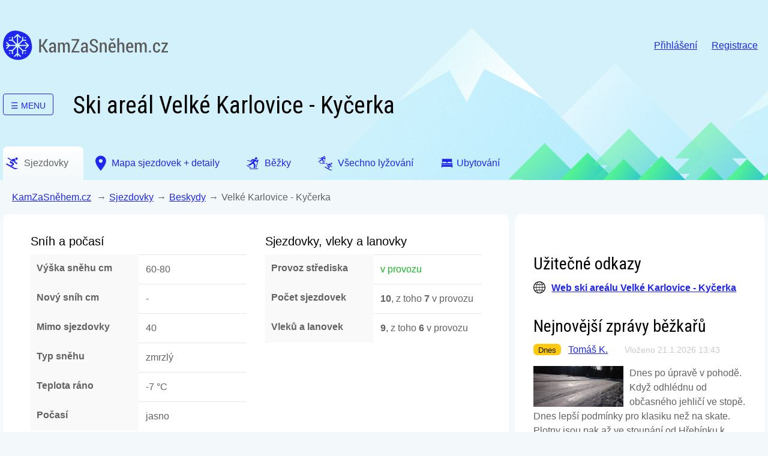

--- FILE ---
content_type: text/html; charset=UTF-8
request_url: https://www.kamzasnehem.cz/sjezdovky/beskydy/kycerka-velke-karlovice
body_size: 10419
content:
<!doctype html>
<html lang="cs">
<head>
    <meta charset="utf-8">
    <meta name="viewport" content="width=device-width, initial-scale=1, shrink-to-fit=no">
    <script src="https://ajax.googleapis.com/ajax/libs/webfont/1.6.26/webfont.js"></script>
    <script>
        WebFont.load({
            google: {"families":["Roboto Condensed:400"]},
            active: function() {
                sessionStorage.fonts = true;
            }
        });
    </script>
    <link rel="icon" type="image/x-icon" href="/favicon.ico">
    <link rel="stylesheet" href="/assets/web/main-5b1db71f23.css">
    <title>Ski areál Velké Karlovice - Kyčerka – lyžování | Kam za sněhem</title>
   <!-- <meta property="og:image" content="https://www.kamzasnehem.cz/assets/web/images/fb_logo.jpg">-->
    <meta property="og:title" content="Ski areál Velké Karlovice - Kyčerka – lyžování | Kam za sněhem">
    <meta name="description" content="Jaké jsou aktuální podmínky pro lyžování ve ski areálu Velké Karlovice - Kyčerka? Jaké vleky jezdí, které sjezdovky jsou otevřeny a kolik mají sněhu?">
    <meta name="seznam-wmt" content="FMVsfQSLe0sphuUZc2HHhH3QUJh7zPQT">
    <meta name="referrer" content="unsafe-url">
    <link rel="stylesheet" href="https://unpkg.com/leaflet@1.9.4/dist/leaflet.css"
          integrity="sha256-p4NxAoJBhIIN+hmNHrzRCf9tD/miZyoHS5obTRR9BMY="
          crossorigin=""/>
    <script src="https://unpkg.com/leaflet@1.9.4/dist/leaflet.js"
            integrity="sha256-20nQCchB9co0qIjJZRGuk2/Z9VM+kNiyxNV1lvTlZBo="
            crossorigin=""></script>
    <script src="https://cdnjs.cloudflare.com/ajax/libs/leaflet-gpx/2.1.2/gpx.js" defer></script>
        
        <!-- Google Tag Manager -->
<script>(function(w,d,s,l,i){w[l]=w[l]||[];w[l].push({'gtm.start':
new Date().getTime(),event:'gtm.js'});var f=d.getElementsByTagName(s)[0],
j=d.createElement(s),dl=l!='dataLayer'?'&l='+l:'';j.async=true;j.src=
'https://www.googletagmanager.com/gtm.js?id='+i+dl;f.parentNode.insertBefore(j,f);
})(window,document,'script','dataLayer','GTM-WPQTWTDR');</script>
    <!-- End Google Tag Manager -->
    <script type="text/javascript">
    (function(c,l,a,r,i,t,y){
        c[a]=c[a]||function(){(c[a].q=c[a].q||[]).push(arguments)};
        t=l.createElement(r);t.async=1;t.src="https://www.clarity.ms/tag/"+i;
        y=l.getElementsByTagName(r)[0];y.parentNode.insertBefore(t,y);
    })(window, document, "clarity", "script", "kfoj5ctumz");
    </script>
</head>
<body class="page-area">
<!-- Google tag (gtag.js) GA4 -->
<script async src="https://www.googletagmanager.com/gtag/js?id=G-W0Z8FH86CF"></script>
<script>
  window.dataLayer = window.dataLayer || [];
  function gtag(){dataLayer.push(arguments);}
  gtag('js', new Date());

  gtag('config', 'G-W0Z8FH86CF');
</script>
<!-- Google Tag Manager (noscript) -->
<noscript><iframe src="https://www.googletagmanager.com/ns.html?id=GTM-WPQTWTDR"
height="0" width="0" style="display:none;visibility:hidden"></iframe></noscript>
<!-- End Google Tag Manager (noscript) -->

    <div class="header-wrapper">
        <header>
            <section class="header-bar">
                <div class="header-logo">
                    <a href="/">KamZaSněhem.cz</a>
                </div>
                <div class="user-navigation">
                    <nav>
                        <ul class="collapsed">
                                                    <li>
                                <a href="/uzivatel/prihlaseni">Přihlášení</a>
                            </li>
                            <li>
                                <a href="/uzivatel/registrace">Registrace</a>
                            </li>
                            <script>
                            gtag('event', 'skier', {
                            'registered': 'no'
                            });
                            </script> 
                                                </ul>
                        <button type="button">Menu</button>
                    </nav>
                </div>
            </section>
                <section class="header-content">
                <div class="area-menu">
        <button>&#9776; <span>Menu</span></button>
        <div>
                                                <a href="/sjezdovky/jizerske-hory" onclick="gtag('event', 'navigation', {'position': 'Menu', 'target': 'Jizerské hory'});">Jizerské hory</a>
                                                                <a href="/sjezdovky/krkonose" onclick="gtag('event', 'navigation', {'position': 'Menu', 'target': 'Krkonoše'});">Krkonoše</a>
                                                                <a href="/sjezdovky/orlicke-hory" onclick="gtag('event', 'navigation', {'position': 'Menu', 'target': 'Orlické hory'});">Orlické hory</a>
                                                                <a href="/sjezdovky/jeseniky" onclick="gtag('event', 'navigation', {'position': 'Menu', 'target': 'Jeseníky'});">Jeseníky</a>
                                                                <a href="/sjezdovky/beskydy" onclick="gtag('event', 'navigation', {'position': 'Menu', 'target': 'Beskydy'});">Beskydy</a>
                                                                <a href="/sjezdovky/sumava" onclick="gtag('event', 'navigation', {'position': 'Menu', 'target': 'Šumava'});">Šumava</a>
                                                                <a href="/sjezdovky/krusne-hory" onclick="gtag('event', 'navigation', {'position': 'Menu', 'target': 'Krušné hory'});">Krušné hory</a>
                                                                <a href="/sjezdovky/vysocina" onclick="gtag('event', 'navigation', {'position': 'Menu', 'target': 'Vysočina'});">Vysočina</a>
                                                                <a href="/sjezdovky/cesky-les-slavkovsky-les" onclick="gtag('event', 'navigation', {'position': 'Menu', 'target': 'Slavkovský a Český les'});">Slavkovský a Český les</a>
                                                                <a href="/sjezdovky/luzicke-hory" onclick="gtag('event', 'navigation', {'position': 'Menu', 'target': 'Lužické hory'});">Lužické hory</a>
                                                                <a href="/sjezdovky/praha" onclick="gtag('event', 'navigation', {'position': 'Menu', 'target': 'Praha a střední Čechy'});">Praha a střední Čechy</a>
                                                                <a href="/sjezdovky/brno" onclick="gtag('event', 'navigation', {'position': 'Menu', 'target': 'Brno a jižní Morava'});">Brno a jižní Morava</a>
                                                                <a href="/sjezdovky/alpy" onclick="gtag('event', 'navigation', {'position': 'Menu', 'target': 'Zahraničí - Alpy'});">Zahraničí - Alpy</a>
                                    </div>
    </div>
<h1>Ski areál Velké Karlovice - Kyčerka</h1>
    </section>
    <ul class="area-tabs">
    <li class="tab-ski is-active">
        <a href="/sjezdovky/beskydy/kycerka-velke-karlovice"><span>Sjezdovky</span></a>
    </li>
    <li class="tab-map">
        <a href="/sjezdovky/beskydy/kycerka-velke-karlovice/lanovky"><span>Mapa sjezdovek + detaily</span></a>
    </li>
    <li class="tab-cross-country">
        <a href="/bezky/beskydy"><span>Běžky</span></a>
    </li>
    <li class="tab-all">
        <a href="/lyzovani/beskydy"><span>Všechno lyžování</span></a>
    </li>
            <li class="tab-accommodation">
            <a href="/ubytovani/beskydy"><span>Ubytování</span></a>
        </li>
    </ul>
        </header>
    </div>
    <div class="main-wrapper">
                    <section class="breadcrumbs">
                <nav aria-label="breadcrumb" role="navigation">
                    <ul>
                        <li>
                            <a href="/">KamZaSněhem.cz</a>
                        </li>
                            <li><a href="/sjezdovky">Sjezdovky</a></li>
    <li><a href="/sjezdovky/beskydy">Beskydy</a></li>
    <li aria-current="page">Velké Karlovice - Kyčerka</li>
                    </ul>
                </nav>
            </section>
                <main class="layout-2col">
                <section>
                            <div class="white-box">
                    <div class="ski-resort-data">
                <div>
                    <h5>Sníh a počasí</h5>
                    <table>
                        <tr>
                            <th>Výška sněhu cm</th>
                            <td>60-80</td>
                        </tr>
                        <tr>
                            <th>Nový sníh cm</th>
                            <td>-</td>
                        </tr>
                        <tr>
                            <th>Mimo sjezdovky</th>
                            <td>40</td>
                        </tr>
                        <tr>
                            <th>Typ sněhu</th>
                            <td>zmrzlý</td>
                        </tr>
                        <tr>
                            <th>Teplota ráno</th>
                            <td>-7 °C</td>
                        </tr>
                        <tr>
                            <th>Počasí</th>
                            <td>jasno</td>
                        </tr>
                    </table>
                </div>
                <div>
                    <h5>Sjezdovky, vleky a lanovky</h5>
                    <table>
                        <tr>
                            <th>Provoz střediska</th>
                            <td><span class="text-green">v provozu</span></td>
                        </tr>
                        <tr>
                            <th>Počet sjezdovek</th>
                            <td><strong>10</strong>, z toho <strong>7</strong> v provozu</td>
                        </tr>
                        <tr>
                            <th>Vleků a lanovek</th>
                            <td><strong>9</strong>, z toho <strong>6</strong> v provozu</td>
                        </tr>
                    </table>
                </div>
            </div>
        
                    <div class="posts">
                <div class="post">
                    <div class="post-header">
                        <span class="badge badge-post-date badge-post-date--default" title="středa 14. ledna 2026 8:23">14.1. 8:23</span>
                        <span class="post-author">Import dat z Holidayinfo</span>
                    </div>
                    <div class="post-content">
                        <h6>Ski areál Velké Karlovice - Kyčerka hlásí:</h6>
                        V provozu 8:00-16:00 vlek A,D, dětský 
park. Več. lyž út,čt,so 18-21h kotva A
Více na www.skiarealkycerka.cz
                    </div>
                </div>
            </div>
        
                <p>
            Aktualizováno <strong>21.1. 7:20</strong>,
            Zdroj dat o podmínkách: <a href="http://www.holidayinfo.cz" onClick="gtag('event', 'extlink', {'position': 'Import','pagetype': 'SkiAreaDetail','area': 'Velké Karlovice - Kyčerka', 'site': 'Holidayinfo.cz'});">www.holidayinfo.cz</a>, &copy; Sitour CZ
        </p>
        
        
                <p>
            <a href="https://snow.cz/strediska/reporty/stredisko/759-kycerka" onClick="gtag('event', 'extlink', {'position': 'Partner','pagetype': 'SkiAreaDetail','target': 'https://snow.cz/strediska/reporty/stredisko/759-kycerka','area': 'Velké Karlovice - Kyčerka', 'site': 'Snow.cz'});">Aktuální reporty od lyžařů ze střediska Velké Karlovice - Kyčerka</a> čtěte na SNOW.cz
        </p>
        
        
    </div>

    <div class="white-box">
        <div class="posts-toolbar">
            <h3 id="zpravy">Nejnovější zprávy ze sjezdovek</h3>
            <div>
                <div class="dropdown">
    <button>
                    Řadit dle data návštěvy
            </button>
    <div>
                    <a href="/sjezdovky/beskydy/kycerka-velke-karlovice?podle=vlozeni#zpravy">
                Řadit dle data vložení aktuality
            </a>
            </div>
</div>
                <button class="form-add-post-toggle button button--yellow add-post" href="%23">Přidat zprávu</button>
            </div>
        </div>

        <div id="formular" class="posts-form">
            <ul id="posts-form-tabs" data-tabs class="tabs">
                <li class="tabs-title is-active"><a href="#add-post" data-tabs-target="add-post">Přidat zprávu</a></li>
                <li class="tabs-title"><a data-tabs-target="add-question" href="#add-question">Přidat dotaz</a></li>
            </ul>

            <div data-tabs-content="posts-form-tabs">
                <div id="add-post" class="tabs-panel is-active">
                                                                    <form name="add_post" method="post">
                                                                <div class="form-row form-row--add_post_name"><label for="add_post_name" class="required">Jméno</label><input type="text" id="add_post_name" name="add_post[name]" required="required" /><div class="help-text">Jméno, které se zobrazí u vaší zprávy.<br>Jako registrovaný lyžař nebudete muset své jméno pokaždé zadávat. Navíc budete moci vkládat fotky a neuvidíte tolik reklam. <a href="/uzivatel/registrace" target="_blank">Všechny výhody registrace</a>.</div></div>
                                                            <div class="form-row form-row--add_post_discussion"><label for="add_post_discussion" class="required">Středisko</label><select id="add_post_discussion" name="add_post[discussion]" required="required"><option value="">Vyberte středisko</option><option value="197">Gruň</option><option value="130">Rališka - Horní Bečva</option><option value="129">U Sachovy studánky - Horní Bečva</option><option value="126" selected="selected">Velké Karlovice - Kyčerka</option><option value="125">Velké Karlovice - Razula</option><option value="124">Karolinka</option><option value="122">Bílá</option><option value="121">Pustevny</option><option value="196">Jezerné</option><option value="131">Kohútka</option><option value="176">Svah Zlín</option><option value="164">Trnava - Hostýnské vrchy</option><option value="128">Mosty u Jablunkova</option><option value="127">Troják - Hostýnské vrchy</option><option value="120">Javorový Vrch u Třince</option><option value="119">Dolní Lomná - Armáda</option></select><div class="help-text">Vyberte oblast, kde jste lyžovali</div></div>
                                <div class="form-row form-row--add_post_visitedDate"><label for="add_post_visitedDate" class="required">Kdy jste tam byli?</label><select id="add_post_visitedDate" name="add_post[visitedDate]" required="required"><option value="" selected="selected">Vyberte den</option><option value="question">nebyl jsem tam, jen se chci zeptat</option><option value="2026-01-21">DNES - 21.1. středa</option><option value="2026-01-20">VČERA - 20.1. úterý</option><option value="2026-01-19">19.1. pondělí</option><option value="2026-01-18">18.1. neděle</option><option value="2026-01-17">17.1. sobota</option></select><div class="help-text">Zvolte den, kdy jste byli na lyžích</div></div>
                                <div class="form-row form-row--add_post_content"><label for="add_post_content" class="required">Jaké to tam bylo?</label><textarea id="add_post_content" name="add_post[content]" required="required" rows="5"></textarea><div class="help-text">Popište aktuální podmínky tak, aby to pomohlo dalším lyžařům.</div></div>
                                                        <input type="submit" value="Vložit zprávu">
                            <div class="links">
                                                                <a href="" class="form-add-post-toggle">Zavřít formulář</a>
                            </div>
                        <input type="hidden" id="add_post_images" name="add_post[images]" /><input type="hidden" id="add_post_gpx" name="add_post[gpx]" /><input type="hidden" id="add_post_controlQuestion" name="add_post[controlQuestion]" required="required" class="form-control-question" /><input type="hidden" id="add_post__token" name="add_post[_token]" value="bafc965161.iV3fxcZsRr8UtweXwa5tN52BwYOJxBeO8dz44Kz04Qg.xS2nnIFBc8pm82zus_YXUvbisLrDsifKiaSzktWfgHzvDJy8lj4D3i32Rg" /></form>
                                    </div>
                <div id="add-question" class="tabs-panel">
                                                                    <form name="add_question" method="post">
                                                                <div class="form-row form-row--add_question_name"><label for="add_question_name" class="required">Jméno</label><input type="text" id="add_question_name" name="add_question[name]" required="required" /><div class="help-text">Jméno, které se zobrazí u vaší zprávy.<br>Jako registrovaný lyžař nebudete muset své jméno pokaždé zadávat. Navíc budete moci vkládat fotky a neuvidíte tolik reklam. <a href="/uzivatel/registrace" target="_blank">Všechny výhody registrace</a>.</div></div>
                                                            <div class="form-row form-row--add_question_discussion"><label for="add_question_discussion" class="required">Středisko</label><select id="add_question_discussion" name="add_question[discussion]" required="required"><option value="">Vyberte středisko</option><option value="197">Gruň</option><option value="130">Rališka - Horní Bečva</option><option value="129">U Sachovy studánky - Horní Bečva</option><option value="126" selected="selected">Velké Karlovice - Kyčerka</option><option value="125">Velké Karlovice - Razula</option><option value="124">Karolinka</option><option value="122">Bílá</option><option value="121">Pustevny</option><option value="196">Jezerné</option><option value="131">Kohútka</option><option value="176">Svah Zlín</option><option value="164">Trnava - Hostýnské vrchy</option><option value="128">Mosty u Jablunkova</option><option value="127">Troják - Hostýnské vrchy</option><option value="120">Javorový Vrch u Třince</option><option value="119">Dolní Lomná - Armáda</option></select><div class="help-text">Vyberte oblast, kde jste lyžovali</div></div>
                                <div class="form-row form-row--add_question_content"><label for="add_question_content" class="required">Napište, co Vás zajímá</label><textarea id="add_question_content" name="add_question[content]" required="required" rows="5"></textarea></div>
                            <input type="submit" value="Vložit dotaz">
                            <div class="links">
                                <a href="" class="form-add-post-toggle">Zavřít formulář</a>
                            </div>
                        <input type="hidden" id="add_question_controlQuestion" name="add_question[controlQuestion]" required="required" class="form-control-question" /><input type="hidden" id="add_question__token" name="add_question[_token]" value="d3794.ZHMoiW4LEKnk79ZBFfXVfVd-raxZga57xstxVkfTJjc.IAd8sAFxcu6qhb1yVIylCQczlMM70vEBtb0LNDGXbFgdOBHZQ2FVxt2b4g" /></form>
                                    </div>
            </div>
        </div>

        
        
            <p class="message info mt-1">Zatím zde není žádná zpráva</p>






<script>
    if (JSON.parse('[]').length > 0) {
        const gpxPosts = JSON.parse('[]');
        const API_KEY = '4RkSOJewXn3W2VGpVj-2H_KPc-By7NQfkh5W19sKe0Y'
    
        window.onload = function(e){ 
            gpxPosts.forEach(gpxPost => {
                const mapId = "map" + gpxPost.id;
                const map = L.map(mapId, { zoomControl: false }).setView([49.8729317, 14.8981184], 15);
                map.attributionControl.setPrefix(false)

                L.tileLayer(`https://api.mapy.cz/v1/maptiles/winter/256/{z}/{x}/{y}?apikey=${API_KEY}`, {
                    minZoom: 0,
                    maxZoom: 19,
                    attribution: false,
                }).addTo(map);

                const LogoControl = L.Control.extend({
                    options: {
                        position: 'bottomleft',
                    },

                    onAdd: function (map) {
                        const container = L.DomUtil.create('div');
                        const link = L.DomUtil.create('a', '', container);

                        link.setAttribute('href', 'https://mapy.cz/');
                        link.setAttribute('target', '_blank');
                        link.innerHTML = '<img src="https://api.mapy.cz/img/api/logo.svg" alt="Mapy.cz" />';
                        L.DomEvent.disableClickPropagation(link);

                        return container;
                    },
                });
                new LogoControl().addTo(map);

                const url = "../../uploads/gpx/"+gpxPost.path;
                const options = {
                    async: true,
                    polyline_options: { color: 'rgb(125,38,220)' },
                    markers: {
                        startIcon: null,
                        endIcon: null
                    }
                };

                const gpx = new L.GPX(url, options).on('loaded', (e) => {
                    map.fitBounds(e.target.getBounds());
                }).addTo(map);
            });
        }
    }
</script>


                    <div class="banner banner--downhill_delimiter mb-2" data-id="downhill_delimiter"><div id="da_kamzasnehem_wallpaper"></div></div>
            <h3>Historie vzkazů ze ski areálu Velké Karlovice - Kyčerka</h3>
                        <p class="mt-1">
                <strong>14.1.2026</strong>
                - V provozu 8:00-16:00 vlek A,D, dětský 
park. Več. lyž út,čt,so 18-21h kotva A
Více na www.skiarealkycerka.cz
                                                    <em>(Výška sněhu: 60-80)</em>
                            </p>
                        <p class="mt-1">
                <strong>13.1.2026</strong>
                - V provozu 8:00-16:00 vlek ,D, dětský 
park. Več. lyž. ,čt,so 18-21 kotva A
Více na www.skiarealkycerka.cz
                                                    <em>(Výška sněhu: 50-80)</em>
                            </p>
                        <p class="mt-1">
                <strong>8.1.2026</strong>
                - V provozu 8:00-16:00 vlek A,D, dětský 
park. Več. lyž. út,čt,so 18-21 kotva A
Více na www.skiarealkycerka.cz
                                                    <em>(Výška sněhu: 40-60)</em>
                            </p>
                        <p class="mt-1">
                <strong>4.1.2026</strong>
                - V provozu 8:00-16:00 vlek A a  dětský 
park. Več. lyž. út,čt,so 18-21 kotva A
Více na www.skiarealkycerka.cz
                                                    <em>(Výška sněhu: 40-60)</em>
                            </p>
                        <p class="mt-1">
                <strong>1.1.2026</strong>
                - V provozu 9:00-16:00 vlek A a  dětský 
park. Več. lyž. út,pá,so 18 - 21
Více na www.skiarealkycerka.cz
                                                    <em>(Výška sněhu: 30-50)</em>
                            </p>
                        <p class="mt-1">
                <strong>31.12.2025</strong>
                - V provozu 8:00-16:00 vlek A a  dětský 
park. Več. lyž. út,pá,so 18 - 21
Více na www.skiarealkycerka.cz
                                                    <em>(Výška sněhu: 30-50)</em>
                            </p>
                        <p class="mt-1">
                <strong>30.12.2025</strong>
                - V provozu 8:00-16:00 vlek A a  dětský 
park. Več. lyž. út,čt,so 18 - 21h     
Více na www.skiarealkycerka.cz
                                                    <em>(Výška sněhu: 30-50)</em>
                            </p>
                        <p class="mt-1">
                <strong>28.12.2025</strong>
                - V provozu 8:00-16:00 h. vlek A a  
dětský park.
Více na www.skiarealkycerka.cz
                                                    <em>(Výška sněhu: 30-50)</em>
                            </p>
                        <p class="mt-1">
                <strong>4.11.2025</strong>
                - Přípravy na novou sezonu 2025/26
Více na www.skiarealkycerka.cz
                                            </p>
                        <p class="mt-1">
                <strong>1.8.2025</strong>
                - Sezona 2024/25 ukončena. 
Děkujeme za přízeň
Více na webu www.skiarealkycerka.cz
                                            </p>
                        <p class="mt-1">
                <strong>19.3.2025</strong>
                - Sezona 2024/25 ukončena. 
Děkujeme za přízeň
Více na webu www.skiarealkycerka.cz
                                            </p>
                        <p class="mt-1">
                <strong>15.3.2025</strong>
                - Provoz přerušen i o víkendu 15-16.3.
Do odvolání ZRUŠENO
Více na webu www.skiarealkycerka.cz
                                                    <em>(Výška sněhu: 20-60)</em>
                            </p>
                        <p class="mt-1">
                <strong>13.3.2025</strong>
                - V provozu SO-NE 8:00 - 16:00 
Do odvolání ZRUŠENO
Více na webu www.skiarealkycerka.cz
                                                    <em>(Výška sněhu: 20-60)</em>
                            </p>
                        <p class="mt-1">
                <strong>8.3.2025</strong>
                - V provozu denně 8:00 - 16:00 
Do odvolání ZRUŠENO
Více na webu www.skiarealkycerka.cz
                                                    <em>(Výška sněhu: 30-80)</em>
                            </p>
                        <p class="mt-1">
                <strong>6.3.2025</strong>
                - V provozu denně 8:00 - 16:00 
Čtvrtek 6.3. včerní lyž. ZRUŠENO
Více na webu www.skiarealkycerka.cz
                                                    <em>(Výška sněhu: 30-80)</em>
                            </p>
                        <p class="mt-1">
                <strong>28.2.2025</strong>
                - V provozu denně 8:00 - 16:00 
Večerní lyž. út.,čt. a so 18-21h
Více na webu www.skiarealkycerka.cz
                                                    <em>(Výška sněhu: 30-80)</em>
                            </p>
                        <p class="mt-1">
                <strong>14.2.2025</strong>
                - V provozu denně 8:00 - 16:00 
Úterý,čtvrtek,pátek a soboty kotva A
Více na webu www.skiarealkycerka.cz
                                                    <em>(Výška sněhu: 30-60)</em>
                            </p>
                        <p class="mt-1">
                <strong>30.1.2025</strong>
                - V provozu denně 8:00 - 16:00 
Čtvrtek 30.1. včerní lyž. ZRUŠENO
Více na webu www.skiarealkycerka.cz
                                                    <em>(Výška sněhu: 20-50)</em>
                            </p>
                        <p class="mt-1">
                <strong>28.1.2025</strong>
                - V provozu denně 8:00 - 16:00 
Úterý 28.1. včerní lyž. ZRUŠENO
Více na webu www.skiarealkycerka.cz
                                                    <em>(Výška sněhu: 30-60)</em>
                            </p>
                        <p class="mt-1">
                <strong>22.1.2025</strong>
                - V provozu denně 8:00 - 16:00 
Večerní lyž. út.,čt. a so 18-21
Více na webu www.skiarealkycerka.cz
                                                    <em>(Výška sněhu: 30-60)</em>
                            </p>
                    
    </div>
    </section>
    <aside>
            <div class="white-box">
            
    

<!--


-->
        <div class="banner banner--top_right_square mt-2 mb-2" data-id="top_right_square"><div id="squarebanner">

<script src="https://ssp.seznam.cz/static/js/ssp.js"></script>
<div id="ssp-zone-53108"></div>
<script>
sssp.getAds([
{
	"zoneId": 53108,
	"id": "ssp-zone-53108",
	"width": 300,
	"height": 300
}
]);
</script>
	
</div></div>

                
    

            
<h3>Užitečné odkazy</h3>



    <p>
        <a class="icon icon-globe text-b-bold" href="http://www.skiarealkycerka.cz/" target="_blank" onclick="gtag('event', 'extlink', {'position': 'SkiArea','target': '126_Velké Karlovice - Kyčerka','area': 'Beskydy', 'pagetype': 'Sjezdovky'});">
            Web ski areálu Velké Karlovice - Kyčerka
        </a>
    </p>



        <div class="banner banner--second_right_square mt-2 mb-2" data-id="second_right_square"><div id="da_kamzasnehem_square"></div></div>

                        
    
    
    <h3>Nejnovější zprávy běžkařů</h3>
    <div class="posts">
                <div id="post103383" class="post ">
    <div class="post-header">
                <span class="badge badge-post-date badge-post-date--today" title="středa 21. ledna 2026">Dnes</span>
                        <a class="post-author"
            href="/uzivatel/profil?id=832">Tomáš K.</a>
                <span class="post-created">Vloženo 21.1.2026 13:43</span>
            </div>
    <div class="post-content">
                        
        
                                                <div class="post-images-gallery post-images-gallery-single">
                    <div class="post-image ">
    <a href="/thumbs/posts/73/68/3b/73683ba7.jpg?p=post_hd&amp;s=ac825f5b41f5cc878b704e813a74c4af">
        <img
            src="/thumbs/posts/73/68/3b/73683ba7.jpg?p=post_small_placeholder&amp;s=b0089e333649bb1c01942fcd56a2fbdd"
            data-src="/thumbs/posts/73/68/3b/73683ba7.jpg?p=post_small&amp;s=c7bf5ec62160627accc35f77937579b9"
            alt=""
                            title="foto z 10:31"
                    >
    </a>
    </div>
                </div>
                    
                                    Dnes po úpravě v pohodě. Když odhlédnu od občasného jehličí ve stopě. Dnes lepší podmínky pro klasiku než na skate. Plotny jsou pak až ve stoupání od Hřebínku k Točně. Cesta po panelce na Kristyánov nádhera. Sjezd ke Kristiánovu dobrý...
                                    <a href="/bezky/jizerske-hory/bedrichov-jizerska-magistrala#post103383">více</a>
                                        </div>

    	
			
					
			
	
	
        <div class="post-edit">
            </div>
    
    <div class="post-links">
                        <a
            href="/bezky/jizerske-hory/bedrichov-jizerska-magistrala">Bedřichov a Jizerská magistrála</a>
            </div>

    <div class="clear"></div>
</div>
                        <div id="post103382" class="post ">
    <div class="post-header">
                <span class="badge badge-post-date badge-post-date--today" title="středa 21. ledna 2026">Dnes</span>
                        <a class="post-author"
            href="/uzivatel/profil?id=832">Tomáš K.</a>
                <span class="post-created">Vloženo 21.1.2026 13:30</span>
            </div>
    <div class="post-content">
                        
        
        
                                    Jsme na traseb tak zatím jen  stručně. Večer doplním. Jedeme z Bedřichova , přes Hřebínek, Točna, panelka ( top trasy), Kristánov( poslední 50 m sundat). Ta plotna nestojí za riziko . Ničení hran a setření klistru. Dále k Rozmezí špatné- plno...
                                    <a href="/bezky/jizerske-hory/bedrichov-jizerska-magistrala#post103382">více</a>
                                        </div>

    	
	
	
			<div class="post-images post-images-gallery">
												<div class="post-image-detail">
    <a href="/bezky/vylet/103382">
        <img
            src="/thumbs/posts/55/d5/3c/55d53c43.jpg?p=post_small_placeholder&amp;s=e104ce4534e099d9ba585c7fa5e0147b"
            data-src="/thumbs/posts/55/d5/3c/55d53c43.jpg?p=post_small&amp;s=2a6121834c43a09c391606d414179f78"
            alt=""
                    >
    </a>
            <span class="image-date">9:42</span>
    </div>
																<div class="post-image-detail">
    <a href="/bezky/vylet/103382">
        <img
            src="/thumbs/posts/63/a7/3c/63a73ccb.jpg?p=post_small_placeholder&amp;s=487469a4f9b96dc18ad52d3eac5a937c"
            data-src="/thumbs/posts/63/a7/3c/63a73ccb.jpg?p=post_small&amp;s=e0ffa002bcf7212e8c2a9f9fca2e268c"
            alt=""
                    >
    </a>
            <span class="image-date">10:02</span>
    </div>
																<div class="post-image-detail">
    <a href="/bezky/vylet/103382">
        <img
            src="/thumbs/posts/64/3b/3c/643b3cc2.jpg?p=post_small_placeholder&amp;s=6d142c574f1f6432ea30155b6f92af5b"
            data-src="/thumbs/posts/64/3b/3c/643b3cc2.jpg?p=post_small&amp;s=75812db1bed11b3470397923f457d795"
            alt=""
                    >
    </a>
            <span class="image-date">10:04</span>
    </div>
																<div class="post-image-detail">
    <a href="/bezky/vylet/103382">
        <img
            src="/thumbs/posts/7c/9f/3b/7c9f3bf6.jpg?p=post_small_placeholder&amp;s=f96a5ed63b99cca24e1d984ccf92b782"
            data-src="/thumbs/posts/7c/9f/3b/7c9f3bf6.jpg?p=post_small&amp;s=2a85f8896ac89c69fd32f96fe81403df"
            alt=""
                    >
    </a>
            <span class="image-date">10:07</span>
    </div>
									</div>

																																																									
													<p class="text-s-small">
					<a href="/bezky/vylet/103382">
						<span>&raquo;</span>
						Zobrazit všechny fotky (celkem
						11)</a>
				</p>
										
        <div class="post-edit">
            </div>
    
    <div class="post-links">
                        <a
            href="/bezky/jizerske-hory/bedrichov-jizerska-magistrala">Bedřichov a Jizerská magistrála</a>
            </div>

    <div class="clear"></div>
</div>
                        <div id="post103381" class="post ">
    <div class="post-header">
                <span class="badge badge-post-date badge-post-date--today" title="středa 21. ledna 2026">Dnes</span>
                        <a class="post-author"
            href="/uzivatel/profil?id=4169">MONDYCZECH</a>
                <span class="post-created">Vloženo 21.1.2026 12:37</span>
            </div>
    <div class="post-content">
                        
        
        
                                    Katastrofa
                                        </div>

    	
	
			<div class="post-images post-images-gallery">
												<div class="post-image ">
    <a href="/thumbs/posts/ca/41/3e/ca413e34.jpg?p=post_hd&amp;s=7ca0fb3ae4940155d83b566083791e3f">
        <img
            src="/thumbs/posts/ca/41/3e/ca413e34.jpg?p=post_small_placeholder&amp;s=9a77bafc1fa01339e369fa0600253998"
            data-src="/thumbs/posts/ca/41/3e/ca413e34.jpg?p=post_small&amp;s=76491eeb6edeae60d38c3e3f8f01e4ec"
            alt=""
                    >
    </a>
            <span class="image-date">11:24</span>
    </div>
																<div class="post-image ">
    <a href="/thumbs/posts/c7/a7/3e/c7a73e22.jpg?p=post_hd&amp;s=1fd9e1429d26cb8ab0cefdad59c4fba0">
        <img
            src="/thumbs/posts/c7/a7/3e/c7a73e22.jpg?p=post_small_placeholder&amp;s=ead22fd0ba99fd576e0ac1c0a2d924b3"
            data-src="/thumbs/posts/c7/a7/3e/c7a73e22.jpg?p=post_small&amp;s=73120adc9c9a7b4b8efe80bf4d5f2496"
            alt=""
                    >
    </a>
            <span class="image-date">11:24</span>
    </div>
									</div>
												
			
	
        <div class="post-edit">
            </div>
    
    <div class="post-links">
                        <a
            href="/bezky/jizerske-hory/jakuszyce">Jakuszyce a okolí</a>
            </div>

    <div class="clear"></div>
</div>
            </div>


<h3>Nejnovější články</h3>
<div class="articles articles-condensed">
            <div class="article">
    <h4><a href="/clanky/ve-stope-jizerske-50-o-tyden-drive">Ve stopě Jizerské 50 o týden dříve!</a></h4>
    <p class="perex">Jizerské hory patří k nejvyhledávanějším oblastem pro běžecké lyžování, a to i díky legendární Jizerské 50. Ne každý ale vyhledává hromadné starty a závodní atmosféru. Pro ty, kteří chtějí trasu zdolat v klidu jako osobní výzvu nebo trénink, vznikla individuální aktivita Generali Investments Ve stopě Jizerské 50.</p>
    <p class="footer">
                    <span>14.1.2026</span>
                    </p>
</div>
            <div class="article">
    <h4><a href="/clanky/co-je-dobre-vedet-na-startu-sezony">Co je dobré vědět na startu sezóny?</a></h4>
    <p class="perex">Snad nám zimní sezóna na třetí pokus konečně začne. KamZaSněhem.cz do ní vstupuje bohatší o nabídku ubytování na horách. Připomínáme také, jak se aktivní pisatelé mohou zbavit reklam, a ukazujeme, kde dokážeme nejvíc pomoci zobrazováním, jak přispět na úpravu stop.</p>
    <p class="footer">
                    <span>27.12.2025</span>
                    </p>
</div>
            <div class="article">
    <h4><a href="/clanky/chmu-ma-novy-web">ČHMÚ má nový web</a></h4>
    <p class="perex">Český hydrometeorologický ústav spustil v prosinci nový web. Oproti předchozím stránkám je rozdíl zásadní. Pojďme se podívat, co užitečného nyní na webu chmi.cz pro plánování lyžařských výletů najdeme.</p>
    <p class="footer">
                    <span>23.12.2025</span>
                    </p>
</div>
                <p>
            <a href="/clanky" class="button button--blue">Další novinky a články</a>
        </p>
    </div>

<h3 class="mt-3">Obecná diskuse</h3><p>
        13 příspěvků za posledních 14 dní.
        Nejnovější z 20.1.:
    </p>
    <p style="word-wrap: break-word;">Pěkný článek na téma ochrany lyžařských stop.<br />
https://snow.cz/clanek/8277-stopy-co-nejsou-nase-a-presto-za-ne-neseme-odpovednost</p><p><a href="/diskuze" class="button button--blue">Přejít do obecné diskuze</a></p>
<h3 class="mt-3">Poradna pro běžkaře</h3>
<p><a class="icon icon-globe text-b-bold" href="https://www.sporticus.cz/poradna/proc-poridit-skin-lyze/" onclick="gtag('event', 'extlink', {'position': 'Sidebar','target': 'Poradna_Proc_poridit_skin_lyze','site': 'Sporticus.cz'});">Lyže se skinem - výhody a nevýhody</a></p>
<p><a class="icon icon-globe text-b-bold" href="https://www.sporticus.cz/poradna/jak-namazat-bezky---vse-o-mazani-bezeckych-lyzi/" onclick="gtag('event', 'extlink', {'position': 'Sidebar','target': 'Poradna_Jak_namazat_bezky','site': 'Sporticus.cz'});">Jak namazat běžky</a></p>
<p><a class="icon icon-globe text-b-bold" href="https://www.sporticus.cz/poradna/jak-se-oblect-na-bezky/" onclick="gtag('event', 'extlink', {'position': 'Sidebar','target': 'Poradna_Jak_se_oblact_na_bezky','site': 'Sporticus.cz'});">Jak se obléct na běžky</a></p>
<p><a href="https://www.sporticus.cz/poradna/" class="button button--blue" onclick="gtag('event', 'extlink', {'position': 'Sidebar','target': 'Poradna_Bottom_more_articles','site': 'Sporticus.cz'});">Více článků s radami na Sporticus.cz</a></p>
<div class="banner banner--bottom_right_skyscraper mt-2" data-id="bottom_right_skyscraper"><script src="https://ssp.seznam.cz/static/js/ssp.js"></script>
<div id="ssp-zone-289989"></div>
<script>
sssp.getAds([
{
	"zoneId": 289989,			
	"id": "ssp-zone-289989",	
	"width": 300,	
	"height": 250	
}
]);
</script></div>

<h3 class="mt-3">Vybíráte vybavení na běžky?</h3>
<p><a class="icon icon-globe text-b-bold heureka-hn-link" href="https://bezecke-lyze.heureka.cz/#utm_source=kamzasnehem.cz&utm_medium=affiliate&utm_campaign=20365&utm_content=Text%20link" data-trixam-positionid="143923" target="_blank" rel="sponsored" onclick="gtag('event', 'extlink', {'position': 'Promo','target': 'Běžky = lyže', 'site': 'Heureka.cz', 'id_number': 'Code widget'});">Běžky = lyže</a></p>
<p><a class="icon icon-globe text-b-bold heureka-hn-link" href="https://bezecke-boty.heureka.cz/#utm_source=kamzasnehem.cz&utm_medium=affiliate&utm_campaign=20365&utm_content=Text%20link" data-trixam-positionid="143924" target="_blank" rel="sponsored" onclick="gtag('event', 'extlink', {'position': 'Promo','target': 'Boty na běžky', 'site': 'Heureka.cz', 'id_number': 'Code widget'});">Boty na běžky</a></p>
<p><a class="icon icon-globe text-b-bold heureka-hn-link" href="https://bezecke-hole.heureka.cz/#utm_source=kamzasnehem.cz&utm_medium=affiliate&utm_campaign=20365&utm_content=Text%20link" data-trixam-positionid="143925" target="_blank" rel="sponsored" onclick="gtag('event', 'extlink', {'position': 'Promo','target': 'Hůlky na běžky', 'site': 'Heureka.cz', 'id_number': 'Code widget'});">Hůlky na běžky</a></p>
<p><a href="https://bezecke-lyzovani.heureka.cz/#utm_source=kamzasnehem.cz&utm_medium=affiliate&utm_campaign=20365&utm_content=Text%20link" class="button button--blue heureka-hn-link" data-trixam-positionid="143926" target="_blank" rel="sponsored" onclick="gtag('event', 'extlink', {'position': 'Promo','target': 'Heureka ALL', 'site': 'Heureka.cz', 'id_number': 'Code widget'});">Vše pro běžecké lyžování - porovnávejte na Heurece</a></p>

    </div>
    </aside>
            <div class="banner banner--stickyboard " data-id="stickyboard"><div id="da-sticky"></div><script src="https://ads.richmedia.cz/js/da-kamzasnehem.js"></script></div>
            <div class="banner banner--interstitial " data-id="interstitial"><div id="da_interstitial"></div></div>
            <div class="banner banner--stickydesktop " data-id="stickydesktop"><div id="da_sticky_desktop"></div></div>
        </main>
    </div>

    <div class="footer-wrapper">
        <footer>
            <section>
                <div>
                    <h5>Hlavní sekce</h5>
                    <ul>
                        <li><a href="/bezky" class="icon icon-cross-country icon-cross-country-blue" onclick="gtag('event', 'navigation', {'position': 'Footer','target': 'Běžky'});">Běžky</a></li>
                        <li><a href="/trate" class="icon icon-cross-country icon-cross-country-blue" onclick="gtag('event', 'navigation', {'position': 'Footer','target': 'Rady a tipy'});">Rady a tipy</a></li>
                        <li><a href="/sjezdovky" class="icon icon-ski icon-ski-blue" onclick="gtag('event', 'navigation', {'position': 'Footer','target': 'Sjezdovky'});">Sjezdovky</a></li>
                    </ul>
                </div>
                <div>
                    <h5>Nejen v zimě</h5>
                    <ul>
                        <li><a href="/clanky" onclick="gtag('event', 'navigation', {'position': 'Footer','target': 'Články a novinky'});">Články a novinky</a></li>
                        <li><a href="/diskuze" onclick="gtag('event', 'navigation', {'position': 'Footer','target': 'Obecná diskuse'});">Obecná diskuse o lyžování</a></li>
                        <li><a href="/jarni-prazdniny-2026" onclick="gtag('event', 'navigation', {'position': 'Footer','target': 'Jarní prázdniny'});">Jarní prázdniny 2026</a></li>
                        <li><a href="/velikonoce" onclick="gtag('event', 'navigation', {'position': 'Footer','target': 'Velikonoce'});">Velikonoce 2026</a></li>
                    </ul>
                </div>
                <div>
                    <h5>Více o KamZaSněhem.cz</h5>
                    <ul>
                        <li><a href="/o-projektu" onclick="gtag('event', 'navigation', {'position': 'Footer','target': 'O projektu'});">O projektu</a></li>
                        <li><a href="/spoluprace" onclick="gtag('event', 'navigation', {'position': 'Footer','target': 'Spolupráce a reklama'});">Spolupráce a reklama</a></li>
                        <li><a href="/pro-webmastery" onclick="gtag('event', 'navigation', {'position': 'Footer','target': 'Pro webmastery'});">Pro webmastery</a></li>
                        <li><a href="/kontakt" onclick="gtag('event', 'navigation', {'position': 'Footer','target': 'Kontakt'});">Kontakt</a></li>
                    </ul>
                </div>
                <div>
                    <ul>
                        <li><a href="/obchodni-podminky" onclick="gtag('event', 'navigation', {'position': 'Footer','target': 'Obchodní podmínky'});">Obchodní podmínky</a></li>
                        <li><a href="/cookies" onclick="gtag('event', 'navigation', {'position': 'Footer','target': 'Cookies'});">Cookies</a></li>
                        <li><a href="https://www.facebook.com/Kamzasnehem/" onclick="gtag('event', 'navigation', {'position': 'Footer','target': 'Facebook'});">KamZaSněhem.cz na Facebooku</a></li>
                    </ul>
                </div>
            </section>
            <section>
                <p class="copyright">&copy;&nbsp;2009-2026 KamZaSněhem.cz</p>
            </section>
        </footer>
    </div>
    <script src="/assets/web/main-afb9b59a93.js" type="text/javascript"></script>
    <script src="/assets/web/GPXParser.min.js" type="text/javascript"></script>
    <script>
        (function (w, d) {
            w.addEventListener('LazyLoad::Initialized', function (e) {
                w.lazyLoadInstance = e.detail.instance;
            }, false);
            var b = d.getElementsByTagName('body')[0];
            var s = d.createElement("script"); s.async = true;
            var v = !("IntersectionObserver" in w) ? "8.16.0" : "10.19.0";
            s.src = "https://cdn.jsdelivr.net/npm/vanilla-lazyload@" + v + "/dist/lazyload.min.js";
            w.lazyLoadOptions = {};
            b.appendChild(s);

            let elements = document.getElementsByClassName('post-images-gallery');
            for (let item of elements) {
                lightGallery(item, {
                    plugins: [lgZoom],
                    selector: '.post-image a',
                    speed: 300,
                    licenseKey: '928773EE-F7BA44D0-8DD5D750-EDBE3755',
                    download: false
                });
            }
        }(window, document));
    </script>
    <script async type="text/javascript" src="//serve.affiliate.heureka.cz/js/trixam.min.js"></script>
        
<script type="text/javascript">
    var uploadUrlImage = "\/_uploader\/posts\/upload";
    var dzSelectorImage = '#post-photos';
    Dropzone.autoDiscover = false;
    $(function () {
        if ($(dzSelectorImage).length) {
            var dzImage = new Dropzone('#post-photos', {
                url: uploadUrlImage,
                chunking: true,
                chunkSize: 500000,
                addRemoveLinks: false,
                maxFiles: 40,
                dictDefaultMessage: 'Přidat fotografie',
                acceptedFiles: 'image/jpeg,image/jpg'
            });

            dzImage.on('success', function (file, response) {
                var apiResponseImage = JSON.parse(file.xhr.response);
                if (apiResponseImage.name) {
                    var images = $('#add_post_images');
                    images.val(images.val() + ',' + apiResponseImage.name);
                }
            });

            dzImage.on('error', function (file, message) {
                console.log(message);
            });
        }
    });
    </script>
    <script type="text/javascript">
        var uploadUrlGpx = "\/_uploader\/gpx\/upload";
        var dzSelectorGpx = '#post-gpx';
        Dropzone.autoDiscover = false;
        $(function () {
            if ($(dzSelectorGpx).length) {
                var dzGpx = new Dropzone('#post-gpx', {
                    url: uploadUrlGpx,
                    chunking: true,
                    chunkSize: 500000,
                    addRemoveLinks: false,
                    maxFiles: 1,
                    dictDefaultMessage: 'Přidat GPX záznam',
                    acceptedFiles: '.gpx'
                });

                dzGpx.on('success', function (file, response) {
                    var apiResponseGpx = JSON.parse(file.xhr.response);
                    if (apiResponseGpx.name) {
                        var gpx = $('#add_post_gpx');
                        gpx.val(apiResponseGpx.name);
                    }
                });

                dzGpx.on('error', function (file, message) {
                    console.log(message);
                });
            }
        });
    </script>

</body>
</html>


--- FILE ---
content_type: text/html; charset=utf-8
request_url: https://www.google.com/recaptcha/api2/aframe
body_size: 268
content:
<!DOCTYPE HTML><html><head><meta http-equiv="content-type" content="text/html; charset=UTF-8"></head><body><script nonce="8Zbvl68AOMG1ZC3Mo4bVMw">/** Anti-fraud and anti-abuse applications only. See google.com/recaptcha */ try{var clients={'sodar':'https://pagead2.googlesyndication.com/pagead/sodar?'};window.addEventListener("message",function(a){try{if(a.source===window.parent){var b=JSON.parse(a.data);var c=clients[b['id']];if(c){var d=document.createElement('img');d.src=c+b['params']+'&rc='+(localStorage.getItem("rc::a")?sessionStorage.getItem("rc::b"):"");window.document.body.appendChild(d);sessionStorage.setItem("rc::e",parseInt(sessionStorage.getItem("rc::e")||0)+1);localStorage.setItem("rc::h",'1769003443828');}}}catch(b){}});window.parent.postMessage("_grecaptcha_ready", "*");}catch(b){}</script></body></html>

--- FILE ---
content_type: application/javascript; charset=utf-8
request_url: https://fundingchoicesmessages.google.com/f/AGSKWxWQ5Iw13M8btCLTVQQD0ghVIl3BWoExkByEcn9WROH28ee9oWZdcqAoY2X3jWsVDFEPnK8gbshARyNRJkQ8E0kFa0Qj1pYG0U8ZP2wqHUHnnky6Tpjx9MZ4kXcjIAzN2A99R_yGlUtplqhYuenBjm84-Ljhbx0DvK8YqZdMy1-9E7AbZR42LCOfd_-i/_/adweb2./reklam./ads_left_/matomyads.?OASTagURL=
body_size: -1291
content:
window['193de95a-3bba-4415-ba32-e2021f5a188e'] = true;